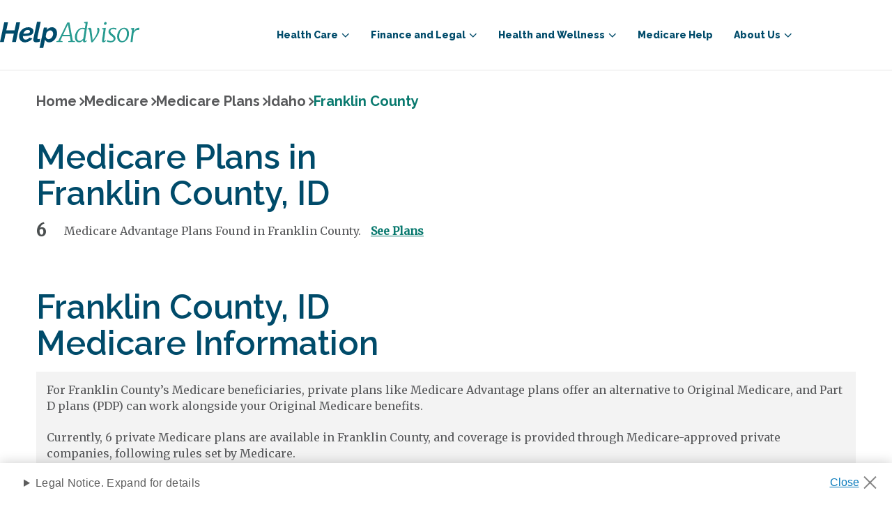

--- FILE ---
content_type: text/html; charset=utf-8
request_url: https://www.helpadvisor.com/medicare/idaho/franklin
body_size: 16053
content:

<!DOCTYPE html>
<html lang="en-US">
<head>
    <meta charset="utf-8" />
    <meta name="viewport" content="width=device-width, initial-scale=1.0" />
    

    
    <link rel="icon" type="image/png" href="https://res.cloudinary.com/tranzact/h_48,w_48/f_auto,q_auto,c_limit,w_2000,h_2000/v1/Umbraco/tz-helpadvisor/favicon" sizes="48x48" />
    <link rel="icon" type="image/png" href="https://res.cloudinary.com/tranzact/h_32,w_32/f_auto,q_auto,c_limit,w_2000,h_2000/v1/Umbraco/tz-helpadvisor/favicon" sizes="32x32" />
    <link rel="icon" type="image/png" href="https://res.cloudinary.com/tranzact/h_16,w_16/f_auto,q_auto,c_limit,w_2000,h_2000/v1/Umbraco/tz-helpadvisor/favicon" sizes="16x16" />


    <title>2025 Franklin County, ID Medicare Advantage Plans | HelpAdvisor.com</title>
    

<meta name="description" content="Learn about the costs and availability of private Medicare plans in Franklin County and find out what types of plans are available." />
<link rel="canonical" href="https://www.helpadvisor.com/medicare/idaho/franklin">

<script type="application/ld+json">{"@type":"Organization","name":"Help Advisor","logo":{"@type":"ImageObject","url":"https://res.cloudinary.com/tranzact/image/upload/v1742854859/Umbraco/tz-helpadvisor/favicon.ico"},"@context":"https://schema.org","url":"/"}</script>
    <meta name="robots" content="INDEX, FOLLOW" />

<meta http-equiv="X-UA-Compatible" content="IE=edge">
<meta property="og:title" content="2025 Franklin County, ID Medicare Advantage Plans | HelpAdvisor.com" />
<meta property="og:description" content="Learn about the costs and availability of private Medicare plans in Franklin County and find out what types of plans are available." />
<meta property="og:locale" content="en-US" />
<meta property="og:type" content="website">
<meta property="og:url" content="https://www.helpadvisor.com/medicare/idaho/franklin" />
<meta name="uid" content="1643" />
    
    

    
    <link rel="preconnect" href="https://fonts.googleapis.com">
    <link rel="preconnect" href="https://fonts.gstatic.com" crossorigin>

    <link href="https://fonts.googleapis.com/css2?family=Merriweather:wght@300;400&display=swap" rel="stylesheet">
    <link href="https://fonts.googleapis.com/css2?family=Raleway:wght@400;600;700;800&display=swap" rel="stylesheet">
    <link href="https://fonts.googleapis.com/css2?family=Roboto:wght@400;700&display=swap" rel="stylesheet">
    <link href="https://fonts.googleapis.com/css2?family=Open+Sans:wdth,wght@75..100,300..700&display=swap" rel="stylesheet">
    
    <link rel="preload" href="/dist/default-styles-fd38516a.css" as="style" />
<link rel="preload" href="/dist/default-entry-a053c1c6.js" as="script" crossorigin="anonymous" />
<link rel="preload" href="/dist/default-styles-9f4bb7b5.js" as="script" crossorigin="anonymous" />
    <link rel="stylesheet" href="/dist/default-styles-fd38516a.css" />

    <link rel="icon" type="image/png" sizes="36x36" href="/android-icon-36x36.png">
    <link rel="icon" type="image/png" sizes="48x48" href="/android-icon-48x48.png">
    <link rel="icon" type="image/png" sizes="72x72" href="/android-icon-72x72.png">
    <link rel="icon" type="image/png" sizes="96x96" href="/android-icon-96x96.png">
    <link rel="icon" type="image/png" sizes="144x144" href="/android-icon-144x144.png">
    <link rel="icon" type="image/png" sizes="192x192" href="/android-icon-192x192.png">
    <link rel="apple-touch-icon" sizes="57x57" href="/apple-icon-57x57.png">
    <link rel="apple-touch-icon" sizes="60x60" href="/apple-icon-60x60.png">
    <link rel="apple-touch-icon" sizes="72x72" href="/apple-icon-72x72.png">
    <link rel="apple-touch-icon" sizes="76x76" href="/apple-icon-76x76.png">
    <link rel="apple-touch-icon" sizes="114x114" href="/apple-icon-114x114.png">
    <link rel="apple-touch-icon" sizes="120x120" href="/apple-icon-120x120.png">
    <link rel="apple-touch-icon" sizes="144x144" href="/apple-icon-144x144.png">
    <link rel="apple-touch-icon" sizes="152x152" href="/apple-icon-152x152.png">
    <link rel="apple-touch-icon" sizes="180x180" href="/apple-icon-180x180.png">
    <link rel="icon" type="image/png" sizes="16x16" href="/favicon-16x16.png">
    <link rel="icon" type="image/png" sizes="32x32" href="/favicon-32x32.png">
    <link rel="icon" type="image/png" sizes="96x96" href="/favicon-96x96.png">   

    

    
<script>
    window.dataLayer = window.dataLayer || [];
</script>


<script type="text/javascript">
    (function (w, d, s, l, i) {
        w[l] = w[l] || [];
        w[l].push({
            'gtm.start': new Date().getTime(),
            event: 'gtm.js'
        });
        var f = d.getElementsByTagName(s)[0],
            j = d.createElement(s),
            dl = l != 'dataLayer' ? '&l=' + l : '';
        j.async = true;
        j.src = 'https://www.googletagmanager.com/gtm.js?id=GTM-K2JNC7X';
        f.parentNode.insertBefore(j, f);
    })(window, document, 'script', 'dataLayer', 'GTM-K2JNC7X');
</script>

        
<script type="text/javascript">!function(T,l,y){var S=T.location,k="script",D="instrumentationKey",C="ingestionendpoint",I="disableExceptionTracking",E="ai.device.",b="toLowerCase",w="crossOrigin",N="POST",e="appInsightsSDK",t=y.name||"appInsights";(y.name||T[e])&&(T[e]=t);var n=T[t]||function(d){var g=!1,f=!1,m={initialize:!0,queue:[],sv:"5",version:2,config:d};function v(e,t){var n={},a="Browser";return n[E+"id"]=a[b](),n[E+"type"]=a,n["ai.operation.name"]=S&&S.pathname||"_unknown_",n["ai.internal.sdkVersion"]="javascript:snippet_"+(m.sv||m.version),{time:function(){var e=new Date;function t(e){var t=""+e;return 1===t.length&&(t="0"+t),t}return e.getUTCFullYear()+"-"+t(1+e.getUTCMonth())+"-"+t(e.getUTCDate())+"T"+t(e.getUTCHours())+":"+t(e.getUTCMinutes())+":"+t(e.getUTCSeconds())+"."+((e.getUTCMilliseconds()/1e3).toFixed(3)+"").slice(2,5)+"Z"}(),iKey:e,name:"Microsoft.ApplicationInsights."+e.replace(/-/g,"")+"."+t,sampleRate:100,tags:n,data:{baseData:{ver:2}}}}var h=d.url||y.src;if(h){function a(e){var t,n,a,i,r,o,s,c,u,p,l;g=!0,m.queue=[],f||(f=!0,t=h,s=function(){var e={},t=d.connectionString;if(t)for(var n=t.split(";"),a=0;a<n.length;a++){var i=n[a].split("=");2===i.length&&(e[i[0][b]()]=i[1])}if(!e[C]){var r=e.endpointsuffix,o=r?e.location:null;e[C]="https://"+(o?o+".":"")+"dc."+(r||"services.visualstudio.com")}return e}(),c=s[D]||d[D]||"",u=s[C],p=u?u+"/v2/track":d.endpointUrl,(l=[]).push((n="SDK LOAD Failure: Failed to load Application Insights SDK script (See stack for details)",a=t,i=p,(o=(r=v(c,"Exception")).data).baseType="ExceptionData",o.baseData.exceptions=[{typeName:"SDKLoadFailed",message:n.replace(/\./g,"-"),hasFullStack:!1,stack:n+"\nSnippet failed to load ["+a+"] -- Telemetry is disabled\nHelp Link: https://go.microsoft.com/fwlink/?linkid=2128109\nHost: "+(S&&S.pathname||"_unknown_")+"\nEndpoint: "+i,parsedStack:[]}],r)),l.push(function(e,t,n,a){var i=v(c,"Message"),r=i.data;r.baseType="MessageData";var o=r.baseData;return o.message='AI (Internal): 99 message:"'+("SDK LOAD Failure: Failed to load Application Insights SDK script (See stack for details) ("+n+")").replace(/\"/g,"")+'"',o.properties={endpoint:a},i}(0,0,t,p)),function(e,t){if(JSON){var n=T.fetch;if(n&&!y.useXhr)n(t,{method:N,body:JSON.stringify(e),mode:"cors"});else if(XMLHttpRequest){var a=new XMLHttpRequest;a.open(N,t),a.setRequestHeader("Content-type","application/json"),a.send(JSON.stringify(e))}}}(l,p))}function i(e,t){f||setTimeout(function(){!t&&m.core||a()},500)}var e=function(){var n=l.createElement(k);n.src=h;var e=y[w];return!e&&""!==e||"undefined"==n[w]||(n[w]=e),n.onload=i,n.onerror=a,n.onreadystatechange=function(e,t){"loaded"!==n.readyState&&"complete"!==n.readyState||i(0,t)},n}();y.ld<0?l.getElementsByTagName("head")[0].appendChild(e):setTimeout(function(){l.getElementsByTagName(k)[0].parentNode.appendChild(e)},y.ld||0)}try{m.cookie=l.cookie}catch(p){}function t(e){for(;e.length;)!function(t){m[t]=function(){var e=arguments;g||m.queue.push(function(){m[t].apply(m,e)})}}(e.pop())}var n="track",r="TrackPage",o="TrackEvent";t([n+"Event",n+"PageView",n+"Exception",n+"Trace",n+"DependencyData",n+"Metric",n+"PageViewPerformance","start"+r,"stop"+r,"start"+o,"stop"+o,"addTelemetryInitializer","setAuthenticatedUserContext","clearAuthenticatedUserContext","flush"]),m.SeverityLevel={Verbose:0,Information:1,Warning:2,Error:3,Critical:4};var s=(d.extensionConfig||{}).ApplicationInsightsAnalytics||{};if(!0!==d[I]&&!0!==s[I]){var c="onerror";t(["_"+c]);var u=T[c];T[c]=function(e,t,n,a,i){var r=u&&u(e,t,n,a,i);return!0!==r&&m["_"+c]({message:e,url:t,lineNumber:n,columnNumber:a,error:i}),r},d.autoExceptionInstrumented=!0}return m}(y.cfg);function a(){y.onInit&&y.onInit(n)}(T[t]=n).queue&&0===n.queue.length?(n.queue.push(a),n.trackPageView({})):a()}(window,document,{
src: "https://js.monitor.azure.com/scripts/b/ai.2.min.js", // The SDK URL Source
crossOrigin: "anonymous", 
cfg: { // Application Insights Configuration
    connectionString: 'InstrumentationKey=911d4de6-a863-4bbf-b1ce-2a570c920737;IngestionEndpoint=https://eastus-8.in.applicationinsights.azure.com/;LiveEndpoint=https://eastus.livediagnostics.monitor.azure.com/;ApplicationId=4fcf1ed5-88f6-4998-b098-7e26146e2a43'
}});</script>

</head>
<body class="dt-county-virtual-page t-county-virtual-page ">
    
<noscript><iframe src="https://www.googletagmanager.com/ns.html?id=GTM-K2JNC7X" height="0" width="0" style="display:none;visibility:hidden"></iframe></noscript>


    <a class="screen-reader-text skip-link" href="#Main" aria-label="skip to main">skip to main</a>
    <div id="Root" class="rootLayout">
        


<header data-component="header" class="header" role="banner">
    <div class="header__container">
        <div class="header__wrapper">
            <div class="header__logo">
                <a class="header__logo-link" href="/">
                    <svg xmlns="http://www.w3.org/2000/svg" viewBox="0 0 156.19 29.45"> <title>HelpAdvisor.com</title><defs><style>.cls-1{fill:#004b6b;}.cls-2{fill:#279b90;}</style></defs><g id="Layer_2" data-name="Layer 2"><g id="Layer_1-2" data-name="Layer 1"><path class="cls-1" d="M4.72.62H9l-1.9,9h9.24l1.91-9h4.28L17.8,22.8H13.52l2-9.46H6.28l-2,9.46H0Z"/><path class="cls-1" d="M28,23.11a7.23,7.23,0,0,1-2.79-.51A6,6,0,0,1,21.81,19a8.15,8.15,0,0,1-.45-2.76,9.6,9.6,0,0,1,.8-3.86,10.27,10.27,0,0,1,2.18-3.2A10.65,10.65,0,0,1,27.62,7a10.25,10.25,0,0,1,4.08-.81,6.94,6.94,0,0,1,4.23,1.17,4,4,0,0,1,1.58,3.39q0,5.28-9.43,5.28H26.92c-.4,0-.81,0-1.25-.06v.4A4.46,4.46,0,0,0,26.42,19a2.73,2.73,0,0,0,2.37,1,5,5,0,0,0,2.36-.59,4.63,4.63,0,0,0,1.77-1.66l3.31,1a9.23,9.23,0,0,1-1.53,1.74,10,10,0,0,1-2,1.35,10.7,10.7,0,0,1-2.26.88A9.32,9.32,0,0,1,28,23.11Zm3-13.93a4.27,4.27,0,0,0-1.68.33A4.59,4.59,0,0,0,28,10.4a6,6,0,0,0-1.08,1.31,7.71,7.71,0,0,0-.75,1.59c.33,0,.66,0,1,0h1a18.08,18.08,0,0,0,2.54-.16,5.73,5.73,0,0,0,1.69-.47,2.34,2.34,0,0,0,.92-.73,1.72,1.72,0,0,0,.28-1,1.53,1.53,0,0,0-.69-1.36A3.17,3.17,0,0,0,31.07,9.18Z"/><path class="cls-1" d="M40.6,23.05a3.61,3.61,0,0,1-2.44-.74,2.63,2.63,0,0,1-.84-2.1,5.44,5.44,0,0,1,0-.57c0-.18,0-.39.09-.62L41.5,0h4.16L41.94,17.55c0,.11,0,.21,0,.31s0,.21,0,.32a1.13,1.13,0,0,0,1.28,1.28,3.3,3.3,0,0,0,.8-.13,5.71,5.71,0,0,0,.85-.31l-.12,3.18a9,9,0,0,1-2,.63A11.48,11.48,0,0,1,40.6,23.05Z"/><path class="cls-1" d="M49.19,6.43h3.65l-.59,2.81A9.31,9.31,0,0,1,55,7a6.78,6.78,0,0,1,3.29-.83,5.3,5.3,0,0,1,2.38.52A5.18,5.18,0,0,1,62.41,8.1a6.74,6.74,0,0,1,1.13,2.14,8.62,8.62,0,0,1,.39,2.63,10.55,10.55,0,0,1-.72,3.87A11.19,11.19,0,0,1,61.27,20a9.44,9.44,0,0,1-2.82,2.27,7.21,7.21,0,0,1-3.36.84,5,5,0,0,1-3-.86,4.28,4.28,0,0,1-1.62-2.33l-2,9.53H44.28Zm5.27,13.12A3.86,3.86,0,0,0,56.39,19,5.78,5.78,0,0,0,58,17.68a7.06,7.06,0,0,0,1.12-1.92,6.07,6.07,0,0,0,.43-2.21,4.25,4.25,0,0,0-.88-2.74,2.87,2.87,0,0,0-2.37-1.1,3.47,3.47,0,0,0-1.16.21,4.74,4.74,0,0,0-1.15.57,7.35,7.35,0,0,0-1.07.88,5.47,5.47,0,0,0-.84,1.09l-.84,3.84a4.4,4.4,0,0,0,1.12,2.33A2.79,2.79,0,0,0,54.46,19.55Z"/><path class="cls-2" d="M77.85.88l3.74,20.5,2.42.39-.06,1h-7.4l.06-1,2.62-.33-.85-5.25H69.94l-2.47,5.22,2.65.36-.09,1H63.19l.12-1,2-.33L75.46.88Zm-7.23,13.9h7.49L76.46,4.6l-.21-1.77Z"/><path class="cls-2" d="M95.36,20.9a.9.9,0,0,0,.1.48.28.28,0,0,0,.27.17,2.26,2.26,0,0,0,1.32-.73l.37.62a4.59,4.59,0,0,1-1.09,1.06,2.8,2.8,0,0,1-1.74.58c-1,0-1.49-.57-1.44-1.72v-.77a6.89,6.89,0,0,1-2,1.77,5.05,5.05,0,0,1-2.63.72,4,4,0,0,1-3.43-1.63,7.27,7.27,0,0,1-1.18-4.34A11.57,11.57,0,0,1,85,12.4a10.74,10.74,0,0,1,3.1-4,7.28,7.28,0,0,1,4.7-1.63,9,9,0,0,1,2.35.37L96,1.9l-1.81-.45.23-1L97.76,0l.6.34-3,20.22A1.46,1.46,0,0,0,95.36,20.9ZM92.45,8.12a4.67,4.67,0,0,0-3.4,1.4A8.78,8.78,0,0,0,86.93,13a12.21,12.21,0,0,0-.71,4,6.49,6.49,0,0,0,.71,3.31,2.22,2.22,0,0,0,2,1.19,4.39,4.39,0,0,0,2.57-.85,6.57,6.57,0,0,0,1.87-1.89l1.5-9.84A3.62,3.62,0,0,0,92.45,8.12Z"/><path class="cls-2" d="M99.43,8.4a1.7,1.7,0,0,0-1.05.54l-.31-.73a3.33,3.33,0,0,1,1-.92,2.61,2.61,0,0,1,1.57-.53,1.51,1.51,0,0,1,1.26.47,3.17,3.17,0,0,1,.49,1.43l1.08,9.19.31,3,2-2.63a23.53,23.53,0,0,0,2.31-4,14.76,14.76,0,0,0,1.19-4.15A3,3,0,0,0,109,8.74a2.44,2.44,0,0,1-.17-.73,1.36,1.36,0,0,1,.29-.94,1.06,1.06,0,0,1,.78-.31,1.23,1.23,0,0,1,1.13.72,3.9,3.9,0,0,1,.4,1.91,10.11,10.11,0,0,1-1.23,4.34,33.08,33.08,0,0,1-3,4.88L104,22.91l-1.67.17-.85-5.15-1.41-8.59C100,8.71,99.77,8.4,99.43,8.4Z"/><path class="cls-2" d="M116.65,20.9a.81.81,0,0,0,.13.48.34.34,0,0,0,.3.17q.56,0,1.47-.93l.37.62a5.33,5.33,0,0,1-1.19,1.2,2.86,2.86,0,0,1-1.81.64,1.73,1.73,0,0,1-1.2-.39,1.52,1.52,0,0,1-.39-1.28q.06-.73.39-3c.21-1.49.38-2.61.49-3.36l.91-6.2-1.84-.59.17-.9,3.59-.6.56.28-1.92,13.49A1.46,1.46,0,0,0,116.65,20.9Zm.27-17.77a1.35,1.35,0,0,1-.38-1,1.75,1.75,0,0,1,.52-1.27,1.55,1.55,0,0,1,1.12-.54,1.28,1.28,0,0,1,.95.37,1.37,1.37,0,0,1,.35,1A1.83,1.83,0,0,1,119,3a1.56,1.56,0,0,1-1.18.54A1.24,1.24,0,0,1,116.92,3.13Z"/><path class="cls-2" d="M129.46,8.83a4.76,4.76,0,0,0-1.14-.44,5.91,5.91,0,0,0-1.49-.18,3.8,3.8,0,0,0-2.27.6,2.09,2.09,0,0,0-.84,1.8,2.64,2.64,0,0,0,.65,1.75A11.66,11.66,0,0,0,126.18,14c.74.57,1.3,1,1.7,1.39a5.79,5.79,0,0,1,1.1,1.4,3.72,3.72,0,0,1,.51,1.94,3.75,3.75,0,0,1-1.57,3.21A6.42,6.42,0,0,1,124,23.08a11.67,11.67,0,0,1-2.5-.27,3.77,3.77,0,0,1-1.6-.61l.37-1.72a5.62,5.62,0,0,0,1.6.73,7.16,7.16,0,0,0,2.22.34,4.68,4.68,0,0,0,2.32-.53,2,2,0,0,0,.93-1.84,2.51,2.51,0,0,0-.41-1.39,4.56,4.56,0,0,0-.9-1c-.33-.27-.82-.64-1.46-1.09a9.53,9.53,0,0,1-2.06-1.92,4.08,4.08,0,0,1-.94-2.66,3.78,3.78,0,0,1,.72-2.29,4.71,4.71,0,0,1,1.94-1.53A6.56,6.56,0,0,1,127,6.73a12.15,12.15,0,0,1,2.06.19,6.45,6.45,0,0,1,1.47.38L130,9.22A2.34,2.34,0,0,0,129.46,8.83Z"/><path class="cls-2" d="M143.18,8.46a7.44,7.44,0,0,1,1.41,4.84,11.44,11.44,0,0,1-1,4.73,9.33,9.33,0,0,1-2.8,3.65,6.46,6.46,0,0,1-4.06,1.4,5.08,5.08,0,0,1-4-1.65,7.16,7.16,0,0,1-1.5-4.68,11.48,11.48,0,0,1,1-4.85A9.63,9.63,0,0,1,135,8.16a6.44,6.44,0,0,1,4.1-1.43A5,5,0,0,1,143.18,8.46Zm-7.28.93a8.19,8.19,0,0,0-1.77,3.23,13.28,13.28,0,0,0-.59,3.93,6.63,6.63,0,0,0,.93,3.82,3.1,3.1,0,0,0,2.69,1.33,3.61,3.61,0,0,0,2.74-1.26,8.15,8.15,0,0,0,1.75-3.18,13,13,0,0,0,.6-3.88,7.22,7.22,0,0,0-.88-3.9,3,3,0,0,0-2.66-1.36A3.68,3.68,0,0,0,135.9,9.39Z"/><path class="cls-2" d="M151.1,9A7.28,7.28,0,0,1,153,7.4a4.51,4.51,0,0,1,2.3-.64,1.67,1.67,0,0,1,.91.17l-.51,2.46a2.78,2.78,0,0,0-1.3-.22,4.38,4.38,0,0,0-2.63,1,6.36,6.36,0,0,0-2.07,2.77l-1.21,9.87h-2.21L148,9.05,146.6,8.4l.2-1,3-.6.54.26-.2,2.51-.17,1.16A7.12,7.12,0,0,1,151.1,9Z"/></g></g></svg>
                </a>
            </div>
            <div class="header__burger" aria-expanded="false">
                <button aria-label="burger menu">
                    <span class="header__burger--open"></span>
                    <span class="header__burger--close"></span>
                </button>
            </div>
        </div>
        <div class="navbar">
            <nav class="navbar__container"><ul class="navbar__main-menu"  data-navlevel="0" data-navchildren="5">
<li class="navbar__main-element">
<div class="navbar__main-link" tabindex="0" role="button" aria-haspopup="true" aria-expanded="false">Health Care</div><div class="navbar__submenu">
<ul class="navbar__submenu-container" aria-label="submenu" data-navlevel="1" data-navchildren="5">
<li class="navbar__submenu-item">
<a class="navbar__submenu-link" href="/health-insurance" >Health Insurance</a></li>
<li class="navbar__submenu-item">
<a class="navbar__submenu-link" href="/medicare" >Medicare</a></li>
<li class="navbar__submenu-item">
<a class="navbar__submenu-link" href="/medicaid" >Medicaid</a></li>
<li class="navbar__submenu-item">
<a class="navbar__submenu-link" href="/prescription-drug-coverage" >Prescription Drug Coverage</a></li>
<li class="navbar__submenu-item">
<a class="navbar__submenu-link" href="/medicare/enrollment-guide/" >Medicare Enrollment</a></li>
</ul>
</div></li>
<li class="navbar__main-element">
<div class="navbar__main-link" tabindex="0" role="button" aria-haspopup="true" aria-expanded="false">Finance and Legal</div><div class="navbar__submenu">
<ul class="navbar__submenu-container" aria-label="submenu" data-navlevel="1" data-navchildren="10">
<li class="navbar__submenu-item">
<a class="navbar__submenu-link" href="/insurance/life-insurance-policies-by-state/" >Life Insurance by State</a></li>
<li class="navbar__submenu-item">
<a class="navbar__submenu-link" href="/retirement" >Retirement</a></li>
<li class="navbar__submenu-item">
<a class="navbar__submenu-link" href="/federal-benefits" >Federal Benefits</a></li>
<li class="navbar__submenu-item">
<a class="navbar__submenu-link" href="/social-security" >Social Security</a></li>
<li class="navbar__submenu-item">
<a class="navbar__submenu-link" href="/va-benefits-and-resources" >VA Benefits and Resources</a></li>
<li class="navbar__submenu-item">
<a class="navbar__submenu-link" href="/housing" >Housing</a></li>
<li class="navbar__submenu-item">
<a class="navbar__submenu-link" href="/insurance" >Insurance</a></li>
<li class="navbar__submenu-item">
<a class="navbar__submenu-link" href="/taxes-and-financial-abuse" >Taxes and Financial Abuse</a></li>
<li class="navbar__submenu-item">
<a class="navbar__submenu-link" href="/employment" >Employment</a></li>
<li class="navbar__submenu-item">
<a class="navbar__submenu-link" href="/annuities" >Annuities</a></li>
</ul>
</div></li>
<li class="navbar__main-element">
<div class="navbar__main-link" tabindex="0" role="button" aria-haspopup="true" aria-expanded="false">Health and Wellness</div><div class="navbar__submenu">
<ul class="navbar__submenu-container" aria-label="submenu" data-navlevel="1" data-navchildren="4">
<li class="navbar__submenu-item">
<a class="navbar__submenu-link" href="/nutrition" >Nutrition</a></li>
<li class="navbar__submenu-item">
<a class="navbar__submenu-link" href="/conditions" >Chronic Conditions and General Health</a></li>
<li class="navbar__submenu-item">
<a class="navbar__submenu-link" href="/at-home-health" >At-Home Health</a></li>
<li class="navbar__submenu-item">
<a class="navbar__submenu-link" href="/caregiving" >Caregiving</a></li>
</ul>
</div></li>
<li class="navbar__main-element">
<a class="navbar__submenu-link" href="/medicare-help" >Medicare Help</a><div class="navbar__submenu">
</div></li>
<li class="navbar__main-element">
<div class="navbar__main-link" tabindex="0" role="button" aria-haspopup="true" aria-expanded="false">About Us</div><div class="navbar__submenu">
<ul class="navbar__submenu-container" aria-label="submenu" data-navlevel="1" data-navchildren="3">
<li class="navbar__submenu-item">
<a class="navbar__submenu-link" href="/about-us" >Who We Are</a></li>
<li class="navbar__submenu-item">
<a class="navbar__submenu-link" href="/research-and-reports" >Research and Reports</a></li>
<li class="navbar__submenu-item">
<a class="navbar__submenu-link" href="/authors" >Authors and Contributors</a></li>
</ul>
</div></li>
</ul>
</nav>
        </div>
    </div>
    
</header>
        <main id="Main">
            <div id="MainContent">
                




<div class="county">
    <nav class="breadcrumbs" aria-label="breadcrumbs">
    <ul class="breadcrumbs-list" vocab="http://schema.org/" typeof="BreadcrumbList">
                <li property="itemListElement" typeof="ListItem">
                    <a href="/" property="item" typeof="WebPage"><span property="name">Home</span></a>
                </li>
                <li property="itemListElement" typeof="ListItem">
                    <a href="/medicare" property="item" typeof="WebPage"><span property="name">Medicare</span></a>
                </li>
                <li property="itemListElement" typeof="ListItem">
                    <a href="/medicare/plans-by-state" property="item" typeof="WebPage"><span property="name">Medicare Plans</span></a>
                </li>
                <li property="itemListElement" typeof="ListItem">
                    <a href="/medicare/idaho" property="item" typeof="WebPage"><span property="name">Idaho</span></a>
                </li>
                <li property="itemListElement" typeof="ListItem">
                    <span property="name">Franklin County</span>
                </li>
    </ul>
</nav>
    <script type="application/ld&#x2B;json">
        {
  "@context": "https://schema.org",
  "@type": "BreadcrumbList",
  "itemListElement": [
    {
      "@type": "ListItem",
      "position": 1,
      "name": "Home",
      "item": "https://www.helpadvisor.com"
    },
    {
      "@type": "ListItem",
      "position": 2,
      "name": "Medicare",
      "item": "https://www.helpadvisor.com/medicare"
    },
    {
      "@type": "ListItem",
      "position": 3,
      "name": "Medicare Plans",
      "item": "https://www.helpadvisor.com/medicare/plans-by-state"
    },
    {
      "@type": "ListItem",
      "position": 4,
      "name": "Idaho",
      "item": "https://www.helpadvisor.com/medicare/idaho"
    },
    {
      "@type": "ListItem",
      "position": 5,
      "name": "Franklin County",
      "item": "https://www.helpadvisor.com"
    }
  ]
}
    </script>


    
<div class="county__header" data-component="county-header">
    <h1>Medicare Plans in <br>Franklin County, ID</h1>
    <div><p class="plan-counts__detail"><span class="plan-counts__detail-count">6</span><span>Medicare Advantage Plans Found in Franklin County. <a href="#plans">See Plans</a></span></p></div>
</div>

<div class="county__medicare-info">
    <h1>Franklin County, ID<br>Medicare Information</h1>
    <div class="county__medicare-info-wrapper" data-component="show-more">
        <div class="county__desktop-content">
            <p>For Franklin County’s Medicare beneficiaries, private plans like Medicare Advantage plans offer an alternative to Original Medicare, and Part D plans (PDP) can work alongside your Original Medicare benefits.</p>
<p>Currently, 6 private Medicare plans are available in Franklin County, and coverage is provided through Medicare-approved private companies, following rules set by Medicare.</p>
<p>MA plans, which are also referred to as Medicare Part C, may offer additional benefits that aren't available through Original Medicare.</p>
<p>Part D plans, also referred to as PDPs, cover retail prescription drugs.</p>
<p>Some Medicare Part C plans include coverage for prescription medications. Known as Medicare Advantage Prescription Drug plans, or MAPDs, these plans offer comprehensive coverage for seniors who want to minimize their out-of-pocket costs.</p>
<p>Learn more about some of the Medicare plans in Franklin County, Idaho, including average costs, out-of-pocket expenses and what’s involved in obtaining prescription drug coverage.</p>
<p><em>HelpAdvisor Editorial Team analysis of data from the <a rel="noopener noreferrer" href="https://www.cms.gov/medicare/coverage/prescription-drug-coverage" target="_blank">2025 MA Landscape Source Files</a> and carrier-provided plan data supplied by SunFire, Inc., a private company that creates software solutions for agents and brokers to compare Medicare plans. For more information, visit <a rel="noopener noreferrer" href="http://www.sunfireinc.com/" target="_blank">www.sunfireinc.com</a>.</em></p>
        </div>
        <div class="county__mobile-content">
            <p>For Franklin County’s Medicare beneficiaries, private plans like Medicare Advantage plans offer an alternative to Original Medicare and Part D plans (PDP) can work alongside your Original Medicare benefits.</p>
<p>Currently, 6 private Medicare plans are available in Franklin County, and coverage is provided through Medicare-approved private companies, following rules set by Medicare.</p>
<p><em>HelpAdvisor Editorial Team analysis of data from the <a rel="noopener noreferrer" href="https://www.cms.gov/medicare/coverage/prescription-drug-coverage" target="_blank" title="https://www.cms.gov/medicare/coverage/prescription-drug-coverage" data-auth="NotApplicable" data-linkindex="0">2025 MA Landscape Source Files</a> and carrier-provided plan data supplied by&nbsp;</em><em>SunFire, Inc.,</em><em>&nbsp;</em><em>a private company that creates software solutions&nbsp;</em><em>for agents and brokers to</em><em> compare&nbsp;</em><em>Medicare plans. For more information, visit&nbsp;<a rel="noopener noreferrer" href="http://www.sunfireinc.com/" target="_blank" data-auth="NotApplicable" data-linkindex="1">www.sunfireinc.com</a>.</em></p>
        </div>
        <button class="button-link button-link--flat" data-tz-show-more-trigger>Show More</button>
    </div>
</div>

<div class="county__medicare-average">
    <h3>Average Cost of Medicare<br>Plans in Franklin County</h3>

    
<table class="average-cost__table ha-table ha-table--alternate-strip ha-table--width-auto">
    <thead>
        <tr>
            <th colspan="2">
                Average Cost of Medicare Advantage Plans in  Franklin County, Idaho
            </th>
        </tr>
    </thead>
    <tbody>
            <tr>
                <td>Average Monthly Premium</td>
                <td><strong>$75.5</strong></td>
            </tr>
            <tr>
                <td>Average in-network out-of-pocket spending limit</td>
                <td><strong>$7,750.00</strong></td>
            </tr>
            <tr>
                <td>Average drug deductible in 2025 (weighted)</td>
                <td><strong>$615</strong></td>
            </tr>
            <tr>
                <td>Percentage of plans rated 4 stars or higher</td>
                <td><strong>0 %</strong></td>
            </tr>
    </tbody>
</table>

</div>

<div class="county__learn-more">
    <h3>Learn More About Medicare<br>Prescription Drug Plans</h3>
    <p>Franklin County Medicare beneficiaries who are interested in a private Medicare policy may choose among the following types of plans, depending on their needs and circumstances:&nbsp;
<section class="table-accordion">
    <table class="ha-table ha-table--alternate-strip">
        <thead>
            <tr>
                <th>Plan Type</th>
                <th>Description</th>
            </tr>
        </thead>
        <tbody>
                    <tr>
                        <td><p>HMO</p></td>
                        <td><p>HMO enrollees typically receive services through in-network providers and must obtain referrals for visits to specialists. However, most plans permit out-of-network care in emergencies or out-of-area dialysis. HMO plans often include prescription drug coverage.</p></td>
                    </tr>   
                    <tr>
                        <td><p>PPO</p></td>
                        <td><p>Members of PPO plans can typically go in or out of network for care, including hospitalization, although visits to non-network providers may cost considerably more. Referrals are usually not needed for visits to specialists, and many PPO plans include prescription drug coverage.</p></td>
                    </tr>   
                    <tr>
                        <td><p>PFFS</p></td>
                        <td><p>Private fee-for-service plans determine how much a doctor or facility will be paid for services, and members may seek care from any in or out-of-network provider that agrees to the plan's terms. Some PFFS plans include prescription drug coverage. Otherwise, members may seek coverage for medications through standalone Medicare drug plans, which are also known as Part D plans.</p></td>
                    </tr>   
                    <tr>
                        <td><p>SNP</p></td>
                        <td><p>Special Needs Plans are designed for individuals with specific conditions or medical characteristics. Benefits such as providers and drug formularies are tailored to members' unique needs, and most care is provided by in-network physicians and facilities. SNPs are required to provide prescription drug coverage.</p></td>
                    </tr>   
        </tbody>
    </table>
    <div class="accordion" data-component="accordion" data-allow-toggle>
        <div class="accordion__container">
            <div class="accordion__header">
                Plan Type and Description
            </div>
            <div>
                        <div class="accordion__item  active">
                            <h3 class="accordion__title">
                                <button type="button" aria-expanded="true" aria-disabled="true" aria-controls="panel-1-accordion" class="accordion__button js-accordion-trigger" id="accordion-1">
                                    HMO
                                </button>
                            </h3>
                            <div aria-labelledby="accordion-1" class="accordion__panel" id="panel-1-accordion" role="region">
                                <p>HMO enrollees typically receive services through in-network providers and must obtain referrals for visits to specialists. However, most plans permit out-of-network care in emergencies or out-of-area dialysis. HMO plans often include prescription drug coverage.</p>
                            </div>
                        </div>
                        <div class="accordion__item  ">
                            <h3 class="accordion__title">
                                <button type="button" aria-expanded="false" aria-disabled="true" aria-controls="panel-2-accordion" class="accordion__button js-accordion-trigger" id="accordion-2">
                                    PPO
                                </button>
                            </h3>
                            <div aria-labelledby="accordion-2" class="accordion__panel" id="panel-2-accordion" role="region">
                                <p>Members of PPO plans can typically go in or out of network for care, including hospitalization, although visits to non-network providers may cost considerably more. Referrals are usually not needed for visits to specialists, and many PPO plans include prescription drug coverage.</p>
                            </div>
                        </div>
                        <div class="accordion__item  ">
                            <h3 class="accordion__title">
                                <button type="button" aria-expanded="false" aria-disabled="true" aria-controls="panel-3-accordion" class="accordion__button js-accordion-trigger" id="accordion-3">
                                    PFFS
                                </button>
                            </h3>
                            <div aria-labelledby="accordion-3" class="accordion__panel" id="panel-3-accordion" role="region">
                                <p>Private fee-for-service plans determine how much a doctor or facility will be paid for services, and members may seek care from any in or out-of-network provider that agrees to the plan's terms. Some PFFS plans include prescription drug coverage. Otherwise, members may seek coverage for medications through standalone Medicare drug plans, which are also known as Part D plans.</p>
                            </div>
                        </div>
                        <div class="accordion__item  ">
                            <h3 class="accordion__title">
                                <button type="button" aria-expanded="false" aria-disabled="true" aria-controls="panel-4-accordion" class="accordion__button js-accordion-trigger" id="accordion-4">
                                    SNP
                                </button>
                            </h3>
                            <div aria-labelledby="accordion-4" class="accordion__panel" id="panel-4-accordion" role="region">
                                <p>Special Needs Plans are designed for individuals with specific conditions or medical characteristics. Benefits such as providers and drug formularies are tailored to members' unique needs, and most care is provided by in-network physicians and facilities. SNPs are required to provide prescription drug coverage.</p>
                            </div>
                        </div>
            </div>
        </div>
    </div>
</section>
</p>
<p>Some beneficiaries may be eligible for&nbsp;<a href="/medicare/medicare-part-d">standalone prescription drug plans</a>. Otherwise known as a PDP or Part D plan, a standalone prescription drug plan adds coverage for prescription medications to Original Medicare and some PFFS plans. It’s important to note that some MA plans, such as HMOs, may disenroll members who sign up for a separate drug plan.</p>
</div>
<div class="county__medicare-advantage-plans" id="plans">
    <h2 class="headline">Medicare Advantage Plans</h2>

    <div class="carrier-plans__table-container" data-component="sortable-table">

            <div class="carrier">

                    <img src="https://res.cloudinary.com/tranzact/f_auto,q_auto,c_limit,w_2000,h_2000/v1/Umbraco/tz-helpadvisor/humana-logo-2x" alt="Humana carrier logo" />
                <h3>Humana Inc. Medicare Plans in Franklin County, ID</h3>
                <p>The following table includes cost information and other plan details for Humana Inc. private Medicare plans available in Idaho in 2025.</p>

                <div class="plans open">
                    <div class="ha-table__caption">Scroll to the right to continue reading the chart</div>
                    <div class="ha-table__container tooltip__sibling first-column-sticky">
                        <table class="ha-table ha-table--text-bold sortable">
                            <thead>
                                <tr>
                                    <th>
                                        Plan Name
                                        <span class="separation"></span>
                                    </th>
                                    <th>
                                        Plan Code
                                        <span class="separation"></span>
                                    </th>
                                    <th>
                                        Monthly Premium
                                        <span class="separation"></span>
                                    </th>
                                    <th>
                                        Deductible
                                        <span class="separation"></span>
                                    </th>
                                    <th>
                                        Out of Pocket Max
                                        <span class="separation"></span>
                                    </th>
                                    <th>
                                        Prescription Drug Coverage
                                        <span class="separation"></span>
                                    </th>
                                    <th>
                                        Medicare Star Rating
                                        <button type="button" data-component="tooltip" class="button--tooltip"><img src="https://res.cloudinary.com/tranzact/f_auto,q_auto,c_limit,w_2000,h_2000/f_svg/v1/Umbraco/tz-helpadvisor/tooltip-info" alt="" /></button>
                                        <span class="separation"></span>
                                    </th>
                                </tr>
                            </thead>
                            <tbody>
                                    <tr>
                                        <td><a href="/medicare/plans/humanachoice-h5525054-ppoh5525054">HumanaChoice H5525-054 (PPO)</a></td>
                                        <td>H5525-054</td>
                                        <td>$64</td>
                                        <td>$615</td>
                                        <td>$7,000</td>
                                        <td>Yes</td>
                                        <td>
                                            <div class="rating-stars"><div class='rating-stars__stars'><span class="star" style="--icon-filled-star: url(&#x27;https://res.cloudinary.com/tranzact/image/upload/v1738210802/Umbraco/tz-helpadvisor/grey-star-full.svg&#x27;)"></span><span class="star" style="--icon-filled-star: url(&#x27;https://res.cloudinary.com/tranzact/image/upload/v1738210802/Umbraco/tz-helpadvisor/grey-star-full.svg&#x27;)"></span><span class="star" style="--icon-filled-star: url(&#x27;https://res.cloudinary.com/tranzact/image/upload/v1738210802/Umbraco/tz-helpadvisor/grey-star-full.svg&#x27;)"></span><span class="star half" style="--icon-half-star: url(&#x27;https://res.cloudinary.com/tranzact/image/upload/v1738210537/Umbraco/tz-helpadvisor/grey-star-half.svg&#x27;)"></span><span class="star empty" style="--icon-empty-star: url(&#x27;https://res.cloudinary.com/tranzact/image/upload/v1738210473/Umbraco/tz-helpadvisor/grey-star-empty.svg&#x27;)"></span></div><div class="rating__description"><span>3.5 out of 5</span></div></div>
                                        </td>
                                    </tr>
                                    <tr>
                                        <td><a href="/medicare/plans/humana-usaa-honor-giveback-ppoh5216455">Humana USAA Honor Giveback (PPO)</a></td>
                                        <td>H5216-455</td>
                                        <td>$0</td>
                                        <td>N/A</td>
                                        <td>$5,100</td>
                                        <td>No</td>
                                        <td>
                                            <div class="rating-stars"><div class='rating-stars__stars'><span class="star" style="--icon-filled-star: url(&#x27;https://res.cloudinary.com/tranzact/image/upload/v1738210802/Umbraco/tz-helpadvisor/grey-star-full.svg&#x27;)"></span><span class="star" style="--icon-filled-star: url(&#x27;https://res.cloudinary.com/tranzact/image/upload/v1738210802/Umbraco/tz-helpadvisor/grey-star-full.svg&#x27;)"></span><span class="star" style="--icon-filled-star: url(&#x27;https://res.cloudinary.com/tranzact/image/upload/v1738210802/Umbraco/tz-helpadvisor/grey-star-full.svg&#x27;)"></span><span class="star half" style="--icon-half-star: url(&#x27;https://res.cloudinary.com/tranzact/image/upload/v1738210537/Umbraco/tz-helpadvisor/grey-star-half.svg&#x27;)"></span><span class="star empty" style="--icon-empty-star: url(&#x27;https://res.cloudinary.com/tranzact/image/upload/v1738210473/Umbraco/tz-helpadvisor/grey-star-empty.svg&#x27;)"></span></div><div class="rating__description"><span>3.5 out of 5</span></div></div>
                                        </td>
                                    </tr>
                                    <tr>
                                        <td><a href="/medicare/plans/humana-usaa-honor-giveback-ppoh5216427">Humana USAA Honor Giveback (PPO)</a></td>
                                        <td>H5216-427</td>
                                        <td>$0</td>
                                        <td>N/A</td>
                                        <td>$9,150</td>
                                        <td>No</td>
                                        <td>
                                            <div class="rating-stars"><div class='rating-stars__stars'><span class="star" style="--icon-filled-star: url(&#x27;https://res.cloudinary.com/tranzact/image/upload/v1738210802/Umbraco/tz-helpadvisor/grey-star-full.svg&#x27;)"></span><span class="star" style="--icon-filled-star: url(&#x27;https://res.cloudinary.com/tranzact/image/upload/v1738210802/Umbraco/tz-helpadvisor/grey-star-full.svg&#x27;)"></span><span class="star" style="--icon-filled-star: url(&#x27;https://res.cloudinary.com/tranzact/image/upload/v1738210802/Umbraco/tz-helpadvisor/grey-star-full.svg&#x27;)"></span><span class="star half" style="--icon-half-star: url(&#x27;https://res.cloudinary.com/tranzact/image/upload/v1738210537/Umbraco/tz-helpadvisor/grey-star-half.svg&#x27;)"></span><span class="star empty" style="--icon-empty-star: url(&#x27;https://res.cloudinary.com/tranzact/image/upload/v1738210473/Umbraco/tz-helpadvisor/grey-star-empty.svg&#x27;)"></span></div><div class="rating__description"><span>3.5 out of 5</span></div></div>
                                        </td>
                                    </tr>
                                    <tr>
                                        <td><a href="/medicare/plans/humanachoice-h5216048-ppoh5216048">HumanaChoice H5216-048 (PPO)</a></td>
                                        <td>H5216-048</td>
                                        <td>$87</td>
                                        <td>$615</td>
                                        <td>$6,750</td>
                                        <td>Yes</td>
                                        <td>
                                            <div class="rating-stars"><div class='rating-stars__stars'><span class="star" style="--icon-filled-star: url(&#x27;https://res.cloudinary.com/tranzact/image/upload/v1738210802/Umbraco/tz-helpadvisor/grey-star-full.svg&#x27;)"></span><span class="star" style="--icon-filled-star: url(&#x27;https://res.cloudinary.com/tranzact/image/upload/v1738210802/Umbraco/tz-helpadvisor/grey-star-full.svg&#x27;)"></span><span class="star" style="--icon-filled-star: url(&#x27;https://res.cloudinary.com/tranzact/image/upload/v1738210802/Umbraco/tz-helpadvisor/grey-star-full.svg&#x27;)"></span><span class="star half" style="--icon-half-star: url(&#x27;https://res.cloudinary.com/tranzact/image/upload/v1738210537/Umbraco/tz-helpadvisor/grey-star-half.svg&#x27;)"></span><span class="star empty" style="--icon-empty-star: url(&#x27;https://res.cloudinary.com/tranzact/image/upload/v1738210473/Umbraco/tz-helpadvisor/grey-star-empty.svg&#x27;)"></span></div><div class="rating__description"><span>3.5 out of 5</span></div></div>
                                        </td>
                                    </tr>
                            </tbody>
                        </table>
                    </div>
                    <div class="tooltip" role="tooltip">
                        <div class="tooltip-arrow"></div>
                        <div class="tooltip-inner"><p>The Centers for Medicare &amp; Medicaid Services (CMS) publishes annual Star Ratings that reflect how each Medicare Advantage plan performs across a range of metrics, using a system of one to five stars.</p></div>
                    </div>
                </div>
            </div>
            <div class="carrier">

                    <h3 class="carrier-name">Molina Healthcare, Inc.</h3>
                <h3>Molina Healthcare, Inc., Medicare Plans in Franklin County, ID</h3>
                <p>The following table includes cost information and other plan details for Molina Healthcare, Inc., private Medicare plans available in Idaho in 2025.</p>

                <div class="plans open">
                    <div class="ha-table__caption">Scroll to the right to continue reading the chart</div>
                    <div class="ha-table__container tooltip__sibling first-column-sticky">
                        <table class="ha-table ha-table--text-bold sortable">
                            <thead>
                                <tr>
                                    <th>
                                        Plan Name
                                        <span class="separation"></span>
                                    </th>
                                    <th>
                                        Plan Code
                                        <span class="separation"></span>
                                    </th>
                                    <th>
                                        Monthly Premium
                                        <span class="separation"></span>
                                    </th>
                                    <th>
                                        Deductible
                                        <span class="separation"></span>
                                    </th>
                                    <th>
                                        Out of Pocket Max
                                        <span class="separation"></span>
                                    </th>
                                    <th>
                                        Prescription Drug Coverage
                                        <span class="separation"></span>
                                    </th>
                                    <th>
                                        Medicare Star Rating
                                        <button type="button" data-component="tooltip" class="button--tooltip"><img src="https://res.cloudinary.com/tranzact/f_auto,q_auto,c_limit,w_2000,h_2000/f_svg/v1/Umbraco/tz-helpadvisor/tooltip-info" alt="" /></button>
                                        <span class="separation"></span>
                                    </th>
                                </tr>
                            </thead>
                            <tbody>
                                    <tr>
                                        <td><a href="/medicare/plans/molina-medicare-complete-care-hmo-dsnph5628013">Molina Medicare Complete Care (HMO D-SNP)</a></td>
                                        <td>H5628-013</td>
                                        <td>$0</td>
                                        <td>$0</td>
                                        <td>$9,250</td>
                                        <td>Yes</td>
                                        <td>
                                            <div class="rating-stars"><div class='rating-stars__stars'><span class="star" style="--icon-filled-star: url(&#x27;https://res.cloudinary.com/tranzact/image/upload/v1738210802/Umbraco/tz-helpadvisor/grey-star-full.svg&#x27;)"></span><span class="star" style="--icon-filled-star: url(&#x27;https://res.cloudinary.com/tranzact/image/upload/v1738210802/Umbraco/tz-helpadvisor/grey-star-full.svg&#x27;)"></span><span class="star" style="--icon-filled-star: url(&#x27;https://res.cloudinary.com/tranzact/image/upload/v1738210802/Umbraco/tz-helpadvisor/grey-star-full.svg&#x27;)"></span><span class="star empty" style="--icon-empty-star: url(&#x27;https://res.cloudinary.com/tranzact/image/upload/v1738210473/Umbraco/tz-helpadvisor/grey-star-empty.svg&#x27;)"></span><span class="star empty" style="--icon-empty-star: url(&#x27;https://res.cloudinary.com/tranzact/image/upload/v1738210473/Umbraco/tz-helpadvisor/grey-star-empty.svg&#x27;)"></span></div><div class="rating__description"><span>3 out of 5</span></div></div>
                                        </td>
                                    </tr>
                                    <tr>
                                        <td><a href="/medicare/plans/molina-medicare-complete-care-select-hmo-dsnph5628014">Molina Medicare Complete Care Select (HMO D-SNP)</a></td>
                                        <td>H5628-014</td>
                                        <td>$0</td>
                                        <td>$0</td>
                                        <td>$9,250</td>
                                        <td>Yes</td>
                                        <td>
                                            <div class="rating-stars"><div class='rating-stars__stars'><span class="star" style="--icon-filled-star: url(&#x27;https://res.cloudinary.com/tranzact/image/upload/v1738210802/Umbraco/tz-helpadvisor/grey-star-full.svg&#x27;)"></span><span class="star" style="--icon-filled-star: url(&#x27;https://res.cloudinary.com/tranzact/image/upload/v1738210802/Umbraco/tz-helpadvisor/grey-star-full.svg&#x27;)"></span><span class="star" style="--icon-filled-star: url(&#x27;https://res.cloudinary.com/tranzact/image/upload/v1738210802/Umbraco/tz-helpadvisor/grey-star-full.svg&#x27;)"></span><span class="star empty" style="--icon-empty-star: url(&#x27;https://res.cloudinary.com/tranzact/image/upload/v1738210473/Umbraco/tz-helpadvisor/grey-star-empty.svg&#x27;)"></span><span class="star empty" style="--icon-empty-star: url(&#x27;https://res.cloudinary.com/tranzact/image/upload/v1738210473/Umbraco/tz-helpadvisor/grey-star-empty.svg&#x27;)"></span></div><div class="rating__description"><span>3 out of 5</span></div></div>
                                        </td>
                                    </tr>
                            </tbody>
                        </table>
                    </div>
                    <div class="tooltip" role="tooltip">
                        <div class="tooltip-arrow"></div>
                        <div class="tooltip-inner"><p>The Centers for Medicare &amp; Medicaid Services (CMS) publishes annual Star Ratings that reflect how each Medicare Advantage plan performs across a range of metrics, using a system of one to five stars.</p></div>
                    </div>
                </div>
            </div>
    </div>
</div>

    <a href="/medicare/idaho" class="button-link button-link--green-button">Back to Idaho plans</a>
</div>


            </div>
        </main>
        
<footer class="footer" role="contentinfo">
    <div class="footer__navigation">
        <div class="footer__container">
            <div class="footer__navigation-links">
                
    <nav class="footerNav umb-nav"><ul  data-navlevel="0" data-navchildren="4">
<li>
<a class="nav-link" href="/navigation-library/primary-footer-navigation#" >Health Insurance</a><ul aria-label="submenu" data-navlevel="1" data-navchildren="5">
<li>
<a class="nav-link" href="/medicare-help" >Medicare Help</a></li>
<li>
<a class="nav-link" href="/medicare/enrollment-guide" >Medicare Enrollment Guide</a></li>
<li>
<a class="nav-link" href="/medicaid" >Medicaid</a></li>
<li>
<a class="nav-link" href="/prescription-drug-coverage" >Prescription Drug Coverage</a></li>
<li>
<a class="nav-link" href="/va-benefits" >VA Benefits and Resources</a></li>
</ul>
</li>
<li>
<a class="nav-link" href="/navigation-library/primary-footer-navigation#" >Retirement</a><ul aria-label="submenu" data-navlevel="1" data-navchildren="4">
<li>
<a class="nav-link" href="/retirement" >Retirement</a></li>
<li>
<a class="nav-link" href="/annuities" >Annuities</a></li>
<li>
<a class="nav-link" href="/social-security" >Social Security</a></li>
<li>
<a class="nav-link" href="/taxes" >Taxes and Financial Abuse</a></li>
</ul>
</li>
<li>
<a class="nav-link" href="/navigation-library/primary-footer-navigation#" >Trending Articles</a><ul aria-label="submenu" data-navlevel="1" data-navchildren="5">
<li>
<a class="nav-link" href="/medicare/medicare-rate-increase" >Medicare Rate Increases for 2024</a></li>
<li>
<a class="nav-link" href="/medicare/best-medicare-part-d-plans" >Best Medicare Part D Plans in 2024</a></li>
<li>
<a class="nav-link" href="medicare/top-10-medicare-supplement-insurance-companies" >Top 10 Best Medicare Supplement Insurance Companies</a></li>
<li>
<a class="nav-link" href="/medicare/best-medicare-advantage-plans" >Best Medicare Advantage Plans</a></li>
<li>
<a class="nav-link" href="/insurance/best-life-insurance-companies" >Best Life Insurance Companies in 2023</a></li>
</ul>
</li>
<li>
<a class="nav-link" href="/navigation-library/primary-footer-navigation#" >About</a><ul aria-label="submenu" data-navlevel="1" data-navchildren="7">
<li>
<a class="nav-link" href="/about-us" >About Us</a></li>
<li>
<a class="nav-link" href="/privacy-notice" >Privace Notice</a></li>
<li>
<a class="nav-link" href="/navigation-library/primary-footer-navigation#ccpa" >Your Privacy Choices</a></li>
<li>
<a class="nav-link" href="/terms-of-use" >Terms of Use</a></li>
<li>
<a class="nav-link" href="/accessibility-statement" >Accessibility Statement</a></li>
<li>
<a class="nav-link" href="/research-and-reports" >Research and Reports</a></li>
<li>
<a class="nav-link" href="/authors" >Authors and Contributors</a></li>
</ul>
</li>
</ul>
</nav>

            </div>
        </div>
    </div>
    <div class="footer__content">
        <div class="footer__container">
            <div class="footer__logos">
                <ul class="footer__logos-list"><li><img alt="" loading="lazy" src="https://res.cloudinary.com/tranzact/image/upload/v1729267426/Umbraco/tz-helpadvisor/help-advisor-logo-with-logomark-reversed.svg" /></li></ul>
            </div>
            <div class="footer__text">
                <div class="footer__copyright">
                    <div>
<p>Copyright © 2026 HelpAdvisor.com</p>
</div>
                </div>
            </div>
            <div class="footer__address">
                <p><a href="mailto:contact@HelpAdvisor.com">Contact@HelpAdvisor.com</a></p>
            </div>
        </div>
    </div>
</footer>

    </div>
    
    <button class="scroll-to-top" aria-label="Scroll to top" data-component="scroll-to-top"></button>
    

<div
    id="exit-intent"
    class="exit-intent-modal"
    data-component="exit-intent"
    data-use-cookie="True"
    data-cookie-duration="1440"
    data-data-layer-name="Exit Intent Dual CTA"
    data-data-layer-event="Modal Popup"
    data-data-layer-open-action="Open"
    data-data-layer-close-action="Close"
>
    <div class="exit-intent-modal__overlay">
        <div class="exit-intent-modal__main" tabindex="-1" role="dialog" aria-labelledby="myModalLabel">
            <div class="exit-intent-modal__dialog" role="document">
                <div class="exit-intent-modal__content">
                    <div class="exit-intent-modal__header">
                        <button type="button" class="exit-intent-modal__close" data-dismiss="modal" aria-label="Close">
                            <span>close</span>
                            <span class="right-icon" aria-hidden="true"></span>
                        </button>
                    </div>

                    <div class="exit-intent">
                        

<section class="email-subscribe email-subscribe--modal-content">
    <div class="email-subscribe__container">
        <div class="email-subscribe__content">
            <div class="email-subscribe__image">
                <img alt="Woman Learning On Laptop" loading="lazy" src="https://res.cloudinary.com/tranzact/f_auto,q_auto,c_limit,w_2000,h_2000/v1/Umbraco/tz-helpadvisor/woman-learning-on-laptop" />
            </div>
            <div class="email-subscribe__main-content">
                <div class="email-subscribe__title">
                    <h2>Want to learn more about Medicare?</h2>
                </div>
                <div class="email-subscribe__subtext">
                    <p>We can help. Subscribe to our email list for the latest Medicare news and information.</p>
                </div>
                

<div data-component="forms-manager">
    <form action="/medicare/idaho/franklin" class="email-form" data-async-submit="true" data-formtype="email" data-tzthook="email-form" enctype="multipart/form-data" id="form20dba8e89e1d4f778b1c6a3982c2aa66" method="post">
        <input type="hidden" value="tz_helpadvisor_guidebook_0day" id="EmailType_1" name="EmailType" />
        <div class="email-form__wrapper">
            <div class="email-form__input">
                <label for="Email_1">Email Address</label>
                <label></label>
                <span class="field-validation-valid" data-valmsg-for="Email_1" data-valmsg-replace="true"></span>
                <input placeholder="Email address" type="email" inputmode="email" data-mask-pattern="^\s*[\w&#xC0;-&#xFD;]&#x2B;(?:[.&#x2B;-]?[\w&#xC0;-&#xFD;])*\@[A-Za-z](?:-?[A-Za-z0-9])*(?:\.[A-Za-z](?:-?[A-Za-z0-9])*)&#x2B;\s*$" aria-required="true" data-val="true" data-val-explicitlyrequired="Please enter a valid email address." data-val-regex="Please enter a valid email address." data-val-regex-pattern="^\s*[\w&#xC0;-&#xFD;]&#x2B;(?:[.&#x2B;-]?[\w&#xC0;-&#xFD;])*\@[A-Za-z](?:-?[A-Za-z0-9])*(?:\.[A-Za-z](?:-?[A-Za-z0-9])*)&#x2B;\s*$" id="Email_1" name="Email" value="" />
            </div>
            <div>
                <button type="submit" class="button-link button-link--green-button button-link--with-arrow">Sign me up!</button>
                <span class="email-form__loader"></span>
            </div>
        </div>
        <div class="email-form__disclaimer">
            <p><em>By clicking "Sign me up!" you are agreeing to receive emails from HelpAdvisor.com</em></p>
        </div>
    <input name="mvm_form_view_model_mapper_key" value="0ab71ff2-9764-4c1e-92ff-1d40a18ec745" type="hidden" /><div style="position:absolute; left:-9999px; top: -9999px;" aria-hidden="true"><input type="text" name="_username_v6dTijzVm6" value="" autocomplete="new-password" tabindex="-1" /><label for="_username_v6dTijzVm6">Leave this field empty</label></div><input name="__RequestVerificationToken" type="hidden" value="CfDJ8EYYQoK846NEmyrT95UzP090ZGEKxXweCctritdBV89707IITS6YZoqxibMPpGhX0JuZ4eslVWT1s-bppaYljLmDK2C6oYJZ_pL8qu6swETYeZNPfxeUnOZ6EkNUX0dG31UOsWFbZ2D4e06euvHRZJI" /><input name="ufprt" type="hidden" value="CfDJ8EYYQoK846NEmyrT95UzP0-Rp1FWglghT41akCs2klWH-_YTOkC7dkU9dDR99eUOWqS9v3oSDHGaa_IXz8L9WBKkoo5kPyZhcM2pXdl-cTkpDTNQ4h07oaXb4259eiobho5LM8Xl97AWRpTErovcUcEzaA0VNvEqFX85KJdfqMTE" /></form>
</div>


            </div>
            <div class="email-subscribe__confirmation">
                <h2>Thanks for signing up!</h2>
<p><button class="button-link--green-button" data-dismiss="modal" aria-label="Close">Close</button></p>
            </div>
            <div class="email-subscribe__error">
                <h2>We are sorry!</h2>
<p>The email delivery service is currently unavailable. We are working to resolve this issue as soon as possible.</p>
            </div>
        </div>
    </div>
</section>

                    </div>
                </div>
            </div>
        </div>
    </div>
</div>
    <script type="module" src="/dist/default-entry-a053c1c6.js"></script>
<script type="module" src="/dist/default-styles-9f4bb7b5.js"></script>

    
<script>
    window.tzinfo = {
        platformVersion: '7.3.0',
        afid: '0001',
        jid: 'jQQGxTnIqEm9kdf0ClTcgg'
    };
</script>

    
</body>
</html>


--- FILE ---
content_type: text/javascript
request_url: https://www.helpadvisor.com/dist/index-d3b87274.js
body_size: 616
content:
import{B as f}from"./a11y-dialog.esm-54dca818.js";import"./default-entry-a053c1c6.js";import"./modulepreload-polyfill-3cfb730f.js";class g extends f{Start(){const o=e=>{var a;e.style.height="".concat((a=e.querySelector("p"))==null?void 0:a.offsetHeight,"px")},c=(e,a,s)=>{if(e){let t;const r=e.getAttribute("aria-controls");if(r&&(t=s.querySelector("#".concat(r))),!t)return;a?(e.setAttribute("aria-expanded","true"),o(t),t.removeAttribute("hidden")):(e.setAttribute("aria-expanded","false"),t.setAttribute("hidden",""))}},u=e=>{const a=e.hasAttribute("data-allow-multiple"),s=a||e.hasAttribute("data-allow-toggle");Array.from(e.querySelectorAll(".accordion__item.active .accordion__panel")).forEach(t=>{o(t)}),e.addEventListener("click",t=>{const r=t.target;if(!r||r.tagName.toLowerCase()!=="button"||!r.classList.contains("js-accordion-trigger")||!s)return;const d=r.getAttribute("aria-expanded")==="true",l=e.querySelector('[aria-expanded="true"]');if(!a&&l&&l!==r&&(c(l,!1,e),Array.from(e.querySelectorAll(".accordion__item")).forEach(i=>{i.classList.toggle("active",!1);const n=i.querySelector(".accordion__panel");n&&(n.style.height="0px")})),!d){const i=r.closest(".accordion__item");i&&i.classList.toggle("active",!0),c(r,!0,e)}t.preventDefault()})};document.querySelectorAll(".accordion").forEach(e=>{u(e)})}}const x=new g;export{x as module};


--- FILE ---
content_type: image/svg+xml
request_url: https://res.cloudinary.com/tranzact/image/upload/v1738210537/Umbraco/tz-helpadvisor/grey-star-half.svg
body_size: 1015
content:
<svg xmlns="http://www.w3.org/2000/svg" width="12.64" height="11.89" viewBox="0 0 12.64 11.89">
  <g id="Group_304" data-name="Group 304" transform="translate(-2410.18 138.737)">
    <g id="Polygon_6" data-name="Polygon 6" transform="translate(2410.18 -138.737)" fill="none">
      <path d="M5.881.808a.5.5,0,0,1,.878,0l1.5,2.758a.5.5,0,0,0,.351.253l3.107.557a.5.5,0,0,1,.271.84L9.812,7.466a.5.5,0,0,0-.136.415l.424,3.091a.5.5,0,0,1-.71.519l-2.855-1.36a.5.5,0,0,0-.43,0L3.25,11.492a.5.5,0,0,1-.71-.519l.424-3.091a.5.5,0,0,0-.136-.415L.652,5.216a.5.5,0,0,1,.271-.84L4.03,3.819a.5.5,0,0,0,.351-.253Z" stroke="none"/>
      <path d="M 6.320001125335693 2.09293270111084 L 5.259160041809082 4.043354034423828 C 5.040510177612305 4.44538402557373 4.656750202178955 4.722304344177246 4.206270217895508 4.803104400634766 L 2.022584915161133 5.194766044616699 L 3.546540260314941 6.7708740234375 C 3.868599891662598 7.103954315185547 4.017210006713867 7.558244228363037 3.954279899597168 8.017264366149902 L 3.656378746032715 10.19034671783447 L 5.674790382385254 9.228633880615234 C 5.875050067901611 9.133213996887207 6.098160266876221 9.08277416229248 6.320000171661377 9.08277416229248 C 6.541810035705566 9.08277416229248 6.764900207519531 9.133204460144043 6.9652099609375 9.228633880615234 L 8.983619689941406 10.19034290313721 L 8.685720443725586 8.017274856567383 C 8.622790336608887 7.558244228363037 8.771400451660156 7.103954315185547 9.093460083007812 6.7708740234375 L 10.61741733551025 5.194764614105225 L 8.433710098266602 4.803104400634766 C 7.983250141143799 4.722304344177246 7.599490165710449 4.44538402557373 7.380840301513672 4.043364524841309 L 6.320001125335693 2.09293270111084 M 6.319996356964111 0.5464668273925781 C 6.492275238037109 0.5464668273925781 6.664555072784424 0.6334991455078125 6.759230136871338 0.8075637817382812 L 8.259309768676758 3.565564155578613 C 8.331809997558594 3.698863983154297 8.460920333862305 3.792024612426758 8.610269546508789 3.818814277648926 L 11.71697998046875 4.37602424621582 C 12.11074066162109 4.446654319763184 12.26624011993408 4.928133964538574 11.98816013336182 5.215723991394043 L 9.812360763549805 7.465984344482422 C 9.705710411071777 7.576284408569336 9.655610084533691 7.729434013366699 9.676450729370117 7.881443977355957 L 10.10016059875488 10.97226428985596 C 10.1541805267334 11.36631393432617 9.748788833618164 11.66263389587402 9.389730453491211 11.49155426025391 L 6.535069942474365 10.1313943862915 C 6.399020671844482 10.06657409667969 6.240979671478271 10.06657409667969 6.104930400848389 10.1313943862915 L 3.250269889831543 11.49155426025391 C 2.891214370727539 11.66263294219971 2.485819816589355 11.36631488800049 2.539839744567871 10.97226428985596 L 2.963550567626953 7.881443977355957 C 2.984390258789062 7.729434013366699 2.934289932250977 7.576284408569336 2.827640533447266 7.465984344482422 L 0.6518402099609375 5.215723991394043 C 0.3737602233886719 4.928133964538574 0.5292606353759766 4.446654319763184 0.9230203628540039 4.37602424621582 L 4.029729843139648 3.818814277648926 C 4.179080009460449 3.792024612426758 4.30819034576416 3.698863983154297 4.380690574645996 3.565564155578613 L 5.880770206451416 0.8075637817382812 C 5.97544002532959 0.6334991455078125 6.147717475891113 0.5464668273925781 6.319996356964111 0.5464668273925781 Z" stroke="none" fill="#4a4e4f"/>
    </g>
    <path id="Path_21" data-name="Path 21" d="M6.909,2.158c.218-.4.4-.316.4-.316v9.181s-.288-.126-.4,0L4.28,12.339c-.413.2-.551-.025-.489-.478L4.208,9.1a.647.647,0,0,0-.115-.521L2.043,6.4c-.32-.331-.453-.759,0-.84l3.012-.478a1.035,1.035,0,0,0,.56-.377Z" transform="translate(2409.187 -139.824)" fill="#4a4e4f"/>
  </g>
</svg>


--- FILE ---
content_type: text/javascript
request_url: https://www.helpadvisor.com/dist/index-5d8d3485.js
body_size: 1367
content:
import{B as h}from"./a11y-dialog.esm-54dca818.js";import"./default-entry-a053c1c6.js";import"./modulepreload-polyfill-3cfb730f.js";class l extends h{constructor(){super(...arguments),this.Header=null,this.HeaderNavBar=null,this.NavBurger=null,this.NavItems=null,this.OpenedMenu=null,this.OpenedMenus=null,this.SubMenu=null,this.SubMenuHeight=0,this.IsNavBurgerVisible=!1,this.AriaExpandedAttributeName="aria-expanded",this.VisibleClassName="visible",this.KeyBoardEnter="Enter",this.KeyboardEscape="Escape"}Start(){this.InitElements(),this.InitBehavior(),this.UpdateNavBurgerIsVisible(),window.addEventListener("resize",()=>{this.ResetNavBurger()})}InitElements(){this.Header=document.querySelector(".header"),this.HeaderNavBar=document.querySelector(".navbar__container"),this.NavBurger=document.querySelector(".header__burger"),this.NavItems=Array.from(document.querySelectorAll(".navbar__main-element"))}InitBehavior(){var s,n,t;window.addEventListener("click",e=>{var r,u;!((r=this.NavBurger)!=null&&r.contains(e.target))&&!((u=this.HeaderNavBar)!=null&&u.contains(e.target))&&this.CloseOpenedMenus()}),(s=this.NavBurger)==null||s.addEventListener("click",this.ToggleHamburgerMenu.bind(this)),(n=this.NavItems)==null||n.forEach(e=>{const r=()=>{this.SetSubMenuHeight(e),this.ToggleSubMenu(e)};e.addEventListener("mouseenter",()=>{r()}),e.addEventListener("click",a=>{a.target.tagName==="A"||a.target.closest("a")||r()}),e.addEventListener("mouseleave",()=>{this.ToggleSubMenu(e)}),e.querySelectorAll(".navbar__submenu-link").forEach(a=>{a.addEventListener("click",i=>{i.stopPropagation()})})}),(t=this.NavItems)==null||t.forEach(e=>{e.addEventListener("keyup",r=>{r.preventDefault(),r.stopPropagation(),r.key===this.KeyBoardEnter?this.SetKeyboardBehavior(e,this.KeyBoardEnter):r.key===this.KeyboardEscape&&this.SetKeyboardBehavior(e,this.KeyboardEscape)})})}OpenMenu(s,n){n&&(s==null||s.setAttribute(this.AriaExpandedAttributeName,"true"),n.classList.add(this.VisibleClassName))}CloseMenu(s,n){n&&(s==null||s.setAttribute(this.AriaExpandedAttributeName,"false"),n.classList.remove(this.VisibleClassName))}UpdateNavBurgerIsVisible(){this.IsNavBurgerVisible=window.getComputedStyle(this.NavBurger).getPropertyValue("display")!=="none"}ResetNavBurger(){this.UpdateNavBurgerIsVisible(),this.CloseOpenedMenus()}SetSubMenuHeight(s=null){var t,e,r,u;this.SubMenu=(t=s==null?void 0:s.querySelector(".navbar__submenu"))!=null?t:null;const n=(r=(e=this.SubMenu)==null?void 0:e.querySelector(".navbar__submenu-container"))!=null?r:null;this.SubMenuHeight=n==null?void 0:n.getBoundingClientRect().height,(u=this.SubMenu)==null||u.style.setProperty("--submenu-height","".concat(this.SubMenuHeight,"px"))}ToggleHamburgerMenu(){var s;this.IsNavBurgerVisible&&(((s=this.NavBurger)==null?void 0:s.getAttribute(this.AriaExpandedAttributeName))==="false"?this.OpenMenu(this.NavBurger,this.HeaderNavBar):this.CloseMenu(this.NavBurger,this.HeaderNavBar))}ToggleSubMenu(s=null){var n;this.OpenedMenu=s,(n=this.NavItems)==null||n.forEach(t=>{var e;this.SubMenu=(e=t==null?void 0:t.querySelector(".navbar__submenu"))!=null?e:null,t===this.OpenedMenu?(t==null?void 0:t.getAttribute(this.AriaExpandedAttributeName))==="true"?this.CloseMenu(t,this.SubMenu):this.OpenMenu(t,this.SubMenu):this.IsNavBurgerVisible||this.CloseMenu(t,this.SubMenu)})}SetKeyboardBehavior(s=null,n=""){var t;this.OpenedMenu=s,(t=this.NavItems)==null||t.forEach(e=>{var r;this.SubMenu=(r=e==null?void 0:e.querySelector(".navbar__submenu"))!=null?r:null,n===this.KeyBoardEnter?e===this.OpenedMenu?(e==null?void 0:e.getAttribute(this.AriaExpandedAttributeName))==="true"?this.CloseMenu(e,this.SubMenu):this.OpenMenu(e,this.SubMenu):this.CloseMenu(e,this.SubMenu):n===this.KeyboardEscape&&this.CloseMenu(e,this.SubMenu)})}CloseOpenedMenus(){var s,n,t;this.OpenedMenus=(n=(s=this.HeaderNavBar)==null?void 0:s.querySelectorAll("[aria-expanded=true]"))!=null?n:null,(t=this.OpenedMenus)==null||t.forEach(e=>{var r,u;e&&(this.SubMenu=(u=(r=e.parentElement)==null?void 0:r.querySelector(".visible"))!=null?u:null,this.CloseMenu(e,this.SubMenu))})}}const p=new l;export{l as HeaderComponent,p as module};


--- FILE ---
content_type: text/javascript
request_url: https://www.helpadvisor.com/dist/a11y-dialog.esm-54dca818.js
body_size: 1811
content:
import{a as d,b as u,c as a}from"./default-entry-a053c1c6.js";var h=function(){function t(){}return t.prototype.isModuleSet=function(e){return e!==void 0&&e.typeName!==void 0&&e.name!==void 0},t.prototype.bootstrap=function(e){return d(this,void 0,void 0,function(){return u(this,function(i){switch(i.label){case 0:return this.moduleName=e==null?void 0:e.moduleName,this.isModuleSet(e)&&(this.moduleInfo=e),[4,this.StartAsync()];case 1:return i.sent(),[2]}})})},t.prototype.Start=function(){},t.prototype.StartAsync=function(){return d(this,void 0,void 0,function(){return u(this,function(e){return this.Start(),[2,Promise.resolve()]})})},t.prototype.GetElements=function(){if(this.moduleInfo)return document.querySelectorAll("[data-".concat(this.moduleInfo.typeName,'="').concat(this.moduleInfo.name,'"]'))},t}(),f=function(t){a(e,t);function e(){return t.call(this)||this}return e}(h);(function(t){a(e,t);function e(i){var o=t.call(this)||this;return o.ValidationService=i,o}return e.prototype.Start=function(){this.ValidationService.bootstrap()},e})(f);(function(t){a(e,t);function e(){return t.call(this)||this}return e})(h);var p=['a[href]:not([tabindex^="-"])','area[href]:not([tabindex^="-"])','input:not([type="hidden"]):not([type="radio"]):not([disabled]):not([tabindex^="-"])','input[type="radio"]:not([disabled]):not([tabindex^="-"])','select:not([disabled]):not([tabindex^="-"])','textarea:not([disabled]):not([tabindex^="-"])','button:not([disabled]):not([tabindex^="-"])','iframe:not([tabindex^="-"])','audio[controls]:not([tabindex^="-"])','video[controls]:not([tabindex^="-"])','[contenteditable]:not([tabindex^="-"])','[tabindex]:not([tabindex^="-"])'],m="Tab",y="Escape";function n(t){this._show=this.show.bind(this),this._hide=this.hide.bind(this),this._maintainFocus=this._maintainFocus.bind(this),this._bindKeypress=this._bindKeypress.bind(this),this.$el=t,this.shown=!1,this._id=this.$el.getAttribute("data-a11y-dialog")||this.$el.id,this._previouslyFocused=null,this._listeners={},this.create()}n.prototype.create=function(){this.$el.setAttribute("aria-hidden",!0),this.$el.setAttribute("aria-modal",!0),this.$el.setAttribute("tabindex",-1),this.$el.hasAttribute("role")||this.$el.setAttribute("role","dialog"),this._openers=s('[data-a11y-dialog-show="'+this._id+'"]'),this._openers.forEach((function(e){e.addEventListener("click",this._show)}).bind(this));const t=this.$el;return this._closers=s("[data-a11y-dialog-hide]",this.$el).filter(function(e){return e.closest('[aria-modal="true"], [data-a11y-dialog]')===t}).concat(s('[data-a11y-dialog-hide="'+this._id+'"]')),this._closers.forEach((function(e){e.addEventListener("click",this._hide)}).bind(this)),this._fire("create"),this};n.prototype.show=function(t){if(this.shown)return this;this._previouslyFocused=document.activeElement;const e=t&&t.target?t.target:null;return e&&Object.is(this._previouslyFocused,document.body)&&(this._previouslyFocused=e),this.$el.removeAttribute("aria-hidden"),this.shown=!0,c(this.$el),document.body.addEventListener("focus",this._maintainFocus,!0),document.addEventListener("keydown",this._bindKeypress),this._fire("show",t),this};n.prototype.hide=function(t){return this.shown?(this.shown=!1,this.$el.setAttribute("aria-hidden","true"),this._previouslyFocused&&this._previouslyFocused.focus&&this._previouslyFocused.focus(),document.body.removeEventListener("focus",this._maintainFocus,!0),document.removeEventListener("keydown",this._bindKeypress),this._fire("hide",t),this):this};n.prototype.destroy=function(){return this.hide(),this._openers.forEach((function(t){t.removeEventListener("click",this._show)}).bind(this)),this._closers.forEach((function(t){t.removeEventListener("click",this._hide)}).bind(this)),this._fire("destroy"),this._listeners={},this};n.prototype.on=function(t,e){return typeof this._listeners[t]>"u"&&(this._listeners[t]=[]),this._listeners[t].push(e),this};n.prototype.off=function(t,e){var i=(this._listeners[t]||[]).indexOf(e);return i>-1&&this._listeners[t].splice(i,1),this};n.prototype._fire=function(t,e){var i=this._listeners[t]||[],o=new CustomEvent(t,{detail:e});this.$el.dispatchEvent(o),i.forEach((function(l){l(this.$el,e)}).bind(this))};n.prototype._bindKeypress=function(t){const e=document.activeElement;e&&e.closest('[aria-modal="true"]')!==this.$el||(this.shown&&t.key===y&&this.$el.getAttribute("role")!=="alertdialog"&&(t.preventDefault(),this.hide(t)),this.shown&&t.key===m&&v(this.$el,t))};n.prototype._maintainFocus=function(t){this.shown&&!t.target.closest('[aria-modal="true"]')&&!t.target.closest("[data-a11y-dialog-ignore-focus-trap]")&&c(this.$el)};function b(t){return Array.prototype.slice.call(t)}function s(t,e){return b((e||document).querySelectorAll(t))}function c(t){var e=t.querySelector("[autofocus]")||t;e.focus()}function _(t){return s(p.join(","),t).filter(function(e){return!!(e.offsetWidth||e.offsetHeight||e.getClientRects().length)})}function v(t,e){var i=_(t),o=i.indexOf(document.activeElement);e.shiftKey&&o===0?(i[i.length-1].focus(),e.preventDefault()):!e.shiftKey&&o===i.length-1&&(i[0].focus(),e.preventDefault())}function r(){s("[data-a11y-dialog]").forEach(function(t){new n(t)})}typeof document<"u"&&(document.readyState==="loading"?document.addEventListener("DOMContentLoaded",r):window.requestAnimationFrame?window.requestAnimationFrame(r):window.setTimeout(r,16));export{f as B};


--- FILE ---
content_type: text/javascript
request_url: https://www.helpadvisor.com/dist/index-65df16ec.js
body_size: 1976
content:
import{B as k}from"./a11y-dialog.esm-54dca818.js";import{g as w}from"./default-entry-a053c1c6.js";import{d as p,m}from"./debounce-51c0fb63.js";import"./modulepreload-polyfill-3cfb730f.js";/*! js-cookie v3.0.5 | MIT */function l(s){for(var e=1;e<arguments.length;e++){var o=arguments[e];for(var n in o)s[n]=o[n]}return s}var g={read:function(s){return s[0]==='"'&&(s=s.slice(1,-1)),s.replace(/(%[\dA-F]{2})+/gi,decodeURIComponent)},write:function(s){return encodeURIComponent(s).replace(/%(2[346BF]|3[AC-F]|40|5[BDE]|60|7[BCD])/g,decodeURIComponent)}};function h(s,e){function o(t,a,i){if(!(typeof document>"u")){i=l({},e,i),typeof i.expires=="number"&&(i.expires=new Date(Date.now()+i.expires*864e5)),i.expires&&(i.expires=i.expires.toUTCString()),t=encodeURIComponent(t).replace(/%(2[346B]|5E|60|7C)/g,decodeURIComponent).replace(/[()]/g,escape);var r="";for(var d in i)i[d]&&(r+="; "+d,i[d]!==!0&&(r+="="+i[d].split(";")[0]));return document.cookie=t+"="+s.write(a,t)+r}}function n(t){if(!(typeof document>"u"||arguments.length&&!t)){for(var a=document.cookie?document.cookie.split("; "):[],i={},r=0;r<a.length;r++){var d=a[r].split("="),C=d.slice(1).join("=");try{var f=decodeURIComponent(d[0]);if(i[f]=s.read(C,f),t===f)break}catch{}}return t?i[t]:i}}return Object.create({set:o,get:n,remove:function(t,a){o(t,"",l({},a,{expires:-1}))},withAttributes:function(t){return h(this.converter,l({},this.attributes,t))},withConverter:function(t){return h(l({},this.converter,t),this.attributes)}},{attributes:{value:Object.freeze(e)},converter:{value:Object.freeze(s)}})}var v=h(g,{path:"/"});const u=()=>{};class M{constructor(e,o,n){this.ToggleTransitionTime=300,this.DebounceAfterDisplay=25,this.OnShowCallback=u,this.OnHideCallback=u,e instanceof HTMLElement?this.Element=e:this.Element=document.querySelector(".".concat(e)),this.OnShowCallback=o||u,this.OnHideCallback=n||u}Initialize(){const e=this.GetModalElm();e&&(e.style.display="none",this.BindCloseEvents(e))}GetModalElm(){return this.Element}IsOpen(){const e=this.GetModalElm();return e?e.classList.contains("show-modal"):!1}Show(){const e=this.GetModalElm();e&&(e.style.display="block",setTimeout(()=>{e.classList.add("show-modal")},this.DebounceAfterDisplay),this.OnShowCallback())}Hide(){const e=this.GetModalElm();e&&(e.classList.remove("show-modal"),setTimeout(()=>{this.IsOpen()||(e.style.display="none")},this.ToggleTransitionTime),this.OnHideCallback())}BindCloseEvents(e){const o=e.querySelectorAll('[data-dismiss="modal"]');o==null||o.forEach(n=>{n.addEventListener("click",t=>{t.preventDefault(),this.Hide()})})}}class c extends k{constructor(){super(...arguments),this.ComponentId="exit-intent",this.CookieName="exitModalCooldown",this.MouseLeavePxBuffer=40}Start(){const e=document.getElementById(this.ComponentId);if(e!==null){const o=new M(e,()=>this.OnOpenModal(e),()=>c.OnCloseModal(e));o.Initialize(),window.addEventListener("resize",p(()=>{m({condition:"min",value:768})||o.Hide()},100),{passive:!0});const n=t=>!o.IsOpen()&&!this.IsModalOnCooldown(e)&&m({condition:"min",value:768})&&(t?t():!0);n()&&setTimeout(()=>{o.Show()},3*1e3),document.body.addEventListener("mouseleave",p(t=>{n(()=>t?this.MouseLeftWindowBounds(t):!1)&&o.Show()},100),{passive:!0})}}static UseCooldownCookie(e){var o;return((o=e.dataset.useCookie)==null?void 0:o.toLowerCase())==="true"}SetCooldownCookie(e){if(!c.UseCooldownCookie(e))return;const{cookieDuration:o}=e.dataset,n=Number.parseInt(o||"",10),a={...Number.isNaN(n)?{}:{expires:new Date(new Date().getTime()+n*60*1e3)}};v.set(this.CookieName,"true",a)}IsModalOnCooldown(e){return c.UseCooldownCookie(e)?v.get(this.CookieName)!==void 0:!1}OnOpenModal(e){c.TrackEvent(e,"Open"),this.SetCooldownCookie(e)}static OnCloseModal(e){c.TrackEvent(e,"Close")}static TrackLinkEvents(e){const o=e.getElementsByTagName("a");Array.from(o).forEach(n=>{n.addEventListener("click",()=>{c.TrackEvent(e,n.dataset.dataLayerAction||"Link Click")})})}MouseLeftWindowBounds(e){const o=this.MouseLeavePxBuffer,n=window.innerWidth-this.MouseLeavePxBuffer,t=window.innerHeight-this.MouseLeavePxBuffer,a=this.MouseLeavePxBuffer,{clientX:i,clientY:r}=e;return r<o||i>n||r>t||i<a}static TrackEvent(e,o){const n=e.dataset.dataLayerEvent||"Modal Popup",t="".concat(e.dataset.dataLayerName||"Exit Intent").concat(e.dataset.dataLayerNameVariant===void 0?"":" ".concat(e.dataset.dataLayerNameVariant));w.sendEvent(n,{action:o,name:t})}}const T=new c;export{c as ExitIntentComponent,T as module};
